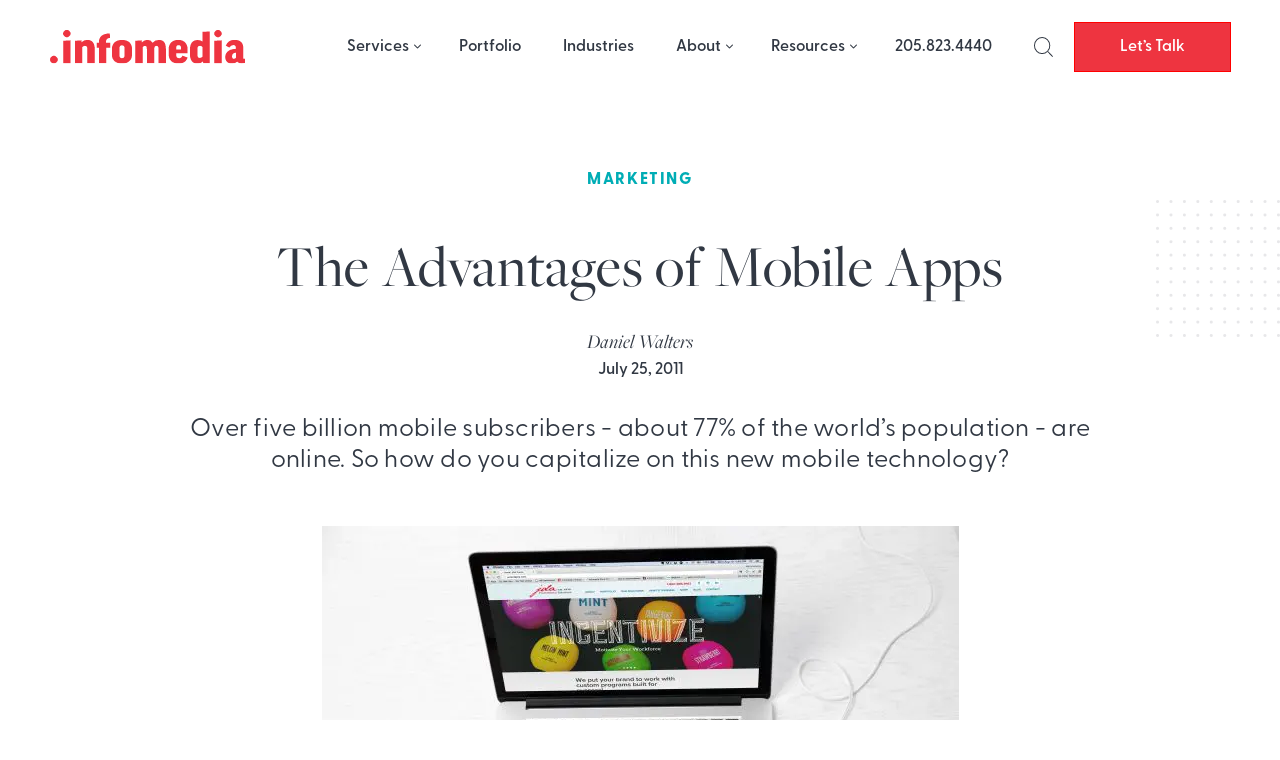

--- FILE ---
content_type: text/html; charset=UTF-8
request_url: https://infomedia.com/blog/the-advantages-of-mobile-apps/
body_size: 12754
content:

<!DOCTYPE html>
<html lang="en-US">
<head>
	<meta charset="UTF-8">
	<meta name="viewport" content="width=device-width, initial-scale=1">
	<link rel="profile" href="http://gmpg.org/xfn/11">
	<link rel="pingback" href="https://infomedia.com/xmlrpc.php">
	<meta name="facebook-domain-verification" content="fo2xw6e0ue0eqvwayq6v5w0ehv4onl" />

	<!-- Cookieyes banner --> 
	<script id="cookieyes" type="text/javascript" src="https://cdn-cookieyes.com/client_data/33562c95af525ce0a05efd0b/script.js"></script>
	
	<meta name='robots' content='index, follow, max-image-preview:large, max-snippet:-1, max-video-preview:-1' />

	<!-- This site is optimized with the Yoast SEO plugin v19.0 - https://yoast.com/wordpress/plugins/seo/ -->
	<title>The Advantages of Mobile Apps | Infomedia, Inc.</title>
	<meta name="description" content="How do you capitalize on mobile technology for your business? Read about the advantages a mobile app can have in taking your business to the next level." />
	<link rel="canonical" href="https://infomedia.com/blog/the-advantages-of-mobile-apps/" />
	<meta property="og:locale" content="en_US" />
	<meta property="og:type" content="article" />
	<meta property="og:title" content="The Advantages of Mobile Apps | Infomedia, Inc." />
	<meta property="og:description" content="How do you capitalize on mobile technology for your business? Read about the advantages a mobile app can have in taking your business to the next level." />
	<meta property="og:url" content="https://infomedia.com/blog/the-advantages-of-mobile-apps/" />
	<meta property="og:site_name" content="Infomedia" />
	<meta property="article:published_time" content="2011-07-25T20:48:51+00:00" />
	<meta property="article:modified_time" content="2022-10-24T21:14:47+00:00" />
	<meta property="og:image" content="https://infomedia.com/wp-content/uploads/mobileapps-2-scaled.jpg" />
	<meta property="og:image:width" content="2560" />
	<meta property="og:image:height" content="1567" />
	<meta property="og:image:type" content="image/jpeg" />
	<meta name="twitter:card" content="summary_large_image" />
	<meta name="twitter:label1" content="Written by" />
	<meta name="twitter:data1" content="Daniel Walters" />
	<meta name="twitter:label2" content="Est. reading time" />
	<meta name="twitter:data2" content="3 minutes" />
	<script type="application/ld+json" class="yoast-schema-graph">{"@context":"https://schema.org","@graph":[{"@type":"WebSite","@id":"https://infomedia.com/#website","url":"https://infomedia.com/","name":"Infomedia","description":"","potentialAction":[{"@type":"SearchAction","target":{"@type":"EntryPoint","urlTemplate":"https://infomedia.com/?s={search_term_string}"},"query-input":"required name=search_term_string"}],"inLanguage":"en-US"},{"@type":"ImageObject","inLanguage":"en-US","@id":"https://infomedia.com/blog/the-advantages-of-mobile-apps/#primaryimage","url":"https://infomedia.com/wp-content/uploads/mobileapps-2-scaled.jpg","contentUrl":"https://infomedia.com/wp-content/uploads/mobileapps-2-scaled.jpg","width":2560,"height":1567,"caption":"Man surfing the web on his laptop and his phone"},{"@type":"WebPage","@id":"https://infomedia.com/blog/the-advantages-of-mobile-apps/#webpage","url":"https://infomedia.com/blog/the-advantages-of-mobile-apps/","name":"The Advantages of Mobile Apps | Infomedia, Inc.","isPartOf":{"@id":"https://infomedia.com/#website"},"primaryImageOfPage":{"@id":"https://infomedia.com/blog/the-advantages-of-mobile-apps/#primaryimage"},"datePublished":"2011-07-25T20:48:51+00:00","dateModified":"2022-10-24T21:14:47+00:00","author":{"@id":"https://infomedia.com/#/schema/person/6a65c69640aec1b78acd1228454db71c"},"description":"How do you capitalize on mobile technology for your business? Read about the advantages a mobile app can have in taking your business to the next level.","breadcrumb":{"@id":"https://infomedia.com/blog/the-advantages-of-mobile-apps/#breadcrumb"},"inLanguage":"en-US","potentialAction":[{"@type":"ReadAction","target":["https://infomedia.com/blog/the-advantages-of-mobile-apps/"]}]},{"@type":"BreadcrumbList","@id":"https://infomedia.com/blog/the-advantages-of-mobile-apps/#breadcrumb","itemListElement":[{"@type":"ListItem","position":1,"name":"Home","item":"https://infomedia.com/"},{"@type":"ListItem","position":2,"name":"Blog","item":"https://infomedia.com/blog/"},{"@type":"ListItem","position":3,"name":"The Advantages of Mobile Apps"}]},{"@type":"Person","@id":"https://infomedia.com/#/schema/person/6a65c69640aec1b78acd1228454db71c","name":"Daniel Walters","image":{"@type":"ImageObject","inLanguage":"en-US","@id":"https://infomedia.com/#/schema/person/image/","url":"https://secure.gravatar.com/avatar/440421bff5115b03fc90e1d512d6487fb3886954163fff5b7a3ec13528f802d3?s=96&d=mm&r=g","contentUrl":"https://secure.gravatar.com/avatar/440421bff5115b03fc90e1d512d6487fb3886954163fff5b7a3ec13528f802d3?s=96&d=mm&r=g","caption":"Daniel Walters"},"url":"https://infomedia.com/blog/author/danielwalters/"}]}</script>
	<!-- / Yoast SEO plugin. -->


<link rel="alternate" type="application/rss+xml" title="Infomedia &raquo; Feed" href="https://infomedia.com/feed/" />
<link rel="alternate" type="application/rss+xml" title="Infomedia &raquo; Comments Feed" href="https://infomedia.com/comments/feed/" />
<link rel="alternate" type="application/rss+xml" title="Infomedia &raquo; The Advantages of Mobile Apps Comments Feed" href="https://infomedia.com/blog/the-advantages-of-mobile-apps/feed/" />
<link rel="alternate" title="oEmbed (JSON)" type="application/json+oembed" href="https://infomedia.com/wp-json/oembed/1.0/embed?url=https%3A%2F%2Finfomedia.com%2Fblog%2Fthe-advantages-of-mobile-apps%2F" />
<link rel="alternate" title="oEmbed (XML)" type="text/xml+oembed" href="https://infomedia.com/wp-json/oembed/1.0/embed?url=https%3A%2F%2Finfomedia.com%2Fblog%2Fthe-advantages-of-mobile-apps%2F&#038;format=xml" />
<style id='wp-img-auto-sizes-contain-inline-css' type='text/css'>
img:is([sizes=auto i],[sizes^="auto," i]){contain-intrinsic-size:3000px 1500px}
/*# sourceURL=wp-img-auto-sizes-contain-inline-css */
</style>
<style id='wp-block-library-inline-css' type='text/css'>
:root{--wp-block-synced-color:#7a00df;--wp-block-synced-color--rgb:122,0,223;--wp-bound-block-color:var(--wp-block-synced-color);--wp-editor-canvas-background:#ddd;--wp-admin-theme-color:#007cba;--wp-admin-theme-color--rgb:0,124,186;--wp-admin-theme-color-darker-10:#006ba1;--wp-admin-theme-color-darker-10--rgb:0,107,160.5;--wp-admin-theme-color-darker-20:#005a87;--wp-admin-theme-color-darker-20--rgb:0,90,135;--wp-admin-border-width-focus:2px}@media (min-resolution:192dpi){:root{--wp-admin-border-width-focus:1.5px}}.wp-element-button{cursor:pointer}:root .has-very-light-gray-background-color{background-color:#eee}:root .has-very-dark-gray-background-color{background-color:#313131}:root .has-very-light-gray-color{color:#eee}:root .has-very-dark-gray-color{color:#313131}:root .has-vivid-green-cyan-to-vivid-cyan-blue-gradient-background{background:linear-gradient(135deg,#00d084,#0693e3)}:root .has-purple-crush-gradient-background{background:linear-gradient(135deg,#34e2e4,#4721fb 50%,#ab1dfe)}:root .has-hazy-dawn-gradient-background{background:linear-gradient(135deg,#faaca8,#dad0ec)}:root .has-subdued-olive-gradient-background{background:linear-gradient(135deg,#fafae1,#67a671)}:root .has-atomic-cream-gradient-background{background:linear-gradient(135deg,#fdd79a,#004a59)}:root .has-nightshade-gradient-background{background:linear-gradient(135deg,#330968,#31cdcf)}:root .has-midnight-gradient-background{background:linear-gradient(135deg,#020381,#2874fc)}:root{--wp--preset--font-size--normal:16px;--wp--preset--font-size--huge:42px}.has-regular-font-size{font-size:1em}.has-larger-font-size{font-size:2.625em}.has-normal-font-size{font-size:var(--wp--preset--font-size--normal)}.has-huge-font-size{font-size:var(--wp--preset--font-size--huge)}.has-text-align-center{text-align:center}.has-text-align-left{text-align:left}.has-text-align-right{text-align:right}.has-fit-text{white-space:nowrap!important}#end-resizable-editor-section{display:none}.aligncenter{clear:both}.items-justified-left{justify-content:flex-start}.items-justified-center{justify-content:center}.items-justified-right{justify-content:flex-end}.items-justified-space-between{justify-content:space-between}.screen-reader-text{border:0;clip-path:inset(50%);height:1px;margin:-1px;overflow:hidden;padding:0;position:absolute;width:1px;word-wrap:normal!important}.screen-reader-text:focus{background-color:#ddd;clip-path:none;color:#444;display:block;font-size:1em;height:auto;left:5px;line-height:normal;padding:15px 23px 14px;text-decoration:none;top:5px;width:auto;z-index:100000}html :where(.has-border-color){border-style:solid}html :where([style*=border-top-color]){border-top-style:solid}html :where([style*=border-right-color]){border-right-style:solid}html :where([style*=border-bottom-color]){border-bottom-style:solid}html :where([style*=border-left-color]){border-left-style:solid}html :where([style*=border-width]){border-style:solid}html :where([style*=border-top-width]){border-top-style:solid}html :where([style*=border-right-width]){border-right-style:solid}html :where([style*=border-bottom-width]){border-bottom-style:solid}html :where([style*=border-left-width]){border-left-style:solid}html :where(img[class*=wp-image-]){height:auto;max-width:100%}:where(figure){margin:0 0 1em}html :where(.is-position-sticky){--wp-admin--admin-bar--position-offset:var(--wp-admin--admin-bar--height,0px)}@media screen and (max-width:600px){html :where(.is-position-sticky){--wp-admin--admin-bar--position-offset:0px}}

/*# sourceURL=wp-block-library-inline-css */
</style><style id='global-styles-inline-css' type='text/css'>
:root{--wp--preset--aspect-ratio--square: 1;--wp--preset--aspect-ratio--4-3: 4/3;--wp--preset--aspect-ratio--3-4: 3/4;--wp--preset--aspect-ratio--3-2: 3/2;--wp--preset--aspect-ratio--2-3: 2/3;--wp--preset--aspect-ratio--16-9: 16/9;--wp--preset--aspect-ratio--9-16: 9/16;--wp--preset--color--black: #000000;--wp--preset--color--cyan-bluish-gray: #abb8c3;--wp--preset--color--white: #ffffff;--wp--preset--color--pale-pink: #f78da7;--wp--preset--color--vivid-red: #cf2e2e;--wp--preset--color--luminous-vivid-orange: #ff6900;--wp--preset--color--luminous-vivid-amber: #fcb900;--wp--preset--color--light-green-cyan: #7bdcb5;--wp--preset--color--vivid-green-cyan: #00d084;--wp--preset--color--pale-cyan-blue: #8ed1fc;--wp--preset--color--vivid-cyan-blue: #0693e3;--wp--preset--color--vivid-purple: #9b51e0;--wp--preset--gradient--vivid-cyan-blue-to-vivid-purple: linear-gradient(135deg,rgb(6,147,227) 0%,rgb(155,81,224) 100%);--wp--preset--gradient--light-green-cyan-to-vivid-green-cyan: linear-gradient(135deg,rgb(122,220,180) 0%,rgb(0,208,130) 100%);--wp--preset--gradient--luminous-vivid-amber-to-luminous-vivid-orange: linear-gradient(135deg,rgb(252,185,0) 0%,rgb(255,105,0) 100%);--wp--preset--gradient--luminous-vivid-orange-to-vivid-red: linear-gradient(135deg,rgb(255,105,0) 0%,rgb(207,46,46) 100%);--wp--preset--gradient--very-light-gray-to-cyan-bluish-gray: linear-gradient(135deg,rgb(238,238,238) 0%,rgb(169,184,195) 100%);--wp--preset--gradient--cool-to-warm-spectrum: linear-gradient(135deg,rgb(74,234,220) 0%,rgb(151,120,209) 20%,rgb(207,42,186) 40%,rgb(238,44,130) 60%,rgb(251,105,98) 80%,rgb(254,248,76) 100%);--wp--preset--gradient--blush-light-purple: linear-gradient(135deg,rgb(255,206,236) 0%,rgb(152,150,240) 100%);--wp--preset--gradient--blush-bordeaux: linear-gradient(135deg,rgb(254,205,165) 0%,rgb(254,45,45) 50%,rgb(107,0,62) 100%);--wp--preset--gradient--luminous-dusk: linear-gradient(135deg,rgb(255,203,112) 0%,rgb(199,81,192) 50%,rgb(65,88,208) 100%);--wp--preset--gradient--pale-ocean: linear-gradient(135deg,rgb(255,245,203) 0%,rgb(182,227,212) 50%,rgb(51,167,181) 100%);--wp--preset--gradient--electric-grass: linear-gradient(135deg,rgb(202,248,128) 0%,rgb(113,206,126) 100%);--wp--preset--gradient--midnight: linear-gradient(135deg,rgb(2,3,129) 0%,rgb(40,116,252) 100%);--wp--preset--font-size--small: 13px;--wp--preset--font-size--medium: 20px;--wp--preset--font-size--large: 36px;--wp--preset--font-size--x-large: 42px;--wp--preset--spacing--20: 0.44rem;--wp--preset--spacing--30: 0.67rem;--wp--preset--spacing--40: 1rem;--wp--preset--spacing--50: 1.5rem;--wp--preset--spacing--60: 2.25rem;--wp--preset--spacing--70: 3.38rem;--wp--preset--spacing--80: 5.06rem;--wp--preset--shadow--natural: 6px 6px 9px rgba(0, 0, 0, 0.2);--wp--preset--shadow--deep: 12px 12px 50px rgba(0, 0, 0, 0.4);--wp--preset--shadow--sharp: 6px 6px 0px rgba(0, 0, 0, 0.2);--wp--preset--shadow--outlined: 6px 6px 0px -3px rgb(255, 255, 255), 6px 6px rgb(0, 0, 0);--wp--preset--shadow--crisp: 6px 6px 0px rgb(0, 0, 0);}:where(.is-layout-flex){gap: 0.5em;}:where(.is-layout-grid){gap: 0.5em;}body .is-layout-flex{display: flex;}.is-layout-flex{flex-wrap: wrap;align-items: center;}.is-layout-flex > :is(*, div){margin: 0;}body .is-layout-grid{display: grid;}.is-layout-grid > :is(*, div){margin: 0;}:where(.wp-block-columns.is-layout-flex){gap: 2em;}:where(.wp-block-columns.is-layout-grid){gap: 2em;}:where(.wp-block-post-template.is-layout-flex){gap: 1.25em;}:where(.wp-block-post-template.is-layout-grid){gap: 1.25em;}.has-black-color{color: var(--wp--preset--color--black) !important;}.has-cyan-bluish-gray-color{color: var(--wp--preset--color--cyan-bluish-gray) !important;}.has-white-color{color: var(--wp--preset--color--white) !important;}.has-pale-pink-color{color: var(--wp--preset--color--pale-pink) !important;}.has-vivid-red-color{color: var(--wp--preset--color--vivid-red) !important;}.has-luminous-vivid-orange-color{color: var(--wp--preset--color--luminous-vivid-orange) !important;}.has-luminous-vivid-amber-color{color: var(--wp--preset--color--luminous-vivid-amber) !important;}.has-light-green-cyan-color{color: var(--wp--preset--color--light-green-cyan) !important;}.has-vivid-green-cyan-color{color: var(--wp--preset--color--vivid-green-cyan) !important;}.has-pale-cyan-blue-color{color: var(--wp--preset--color--pale-cyan-blue) !important;}.has-vivid-cyan-blue-color{color: var(--wp--preset--color--vivid-cyan-blue) !important;}.has-vivid-purple-color{color: var(--wp--preset--color--vivid-purple) !important;}.has-black-background-color{background-color: var(--wp--preset--color--black) !important;}.has-cyan-bluish-gray-background-color{background-color: var(--wp--preset--color--cyan-bluish-gray) !important;}.has-white-background-color{background-color: var(--wp--preset--color--white) !important;}.has-pale-pink-background-color{background-color: var(--wp--preset--color--pale-pink) !important;}.has-vivid-red-background-color{background-color: var(--wp--preset--color--vivid-red) !important;}.has-luminous-vivid-orange-background-color{background-color: var(--wp--preset--color--luminous-vivid-orange) !important;}.has-luminous-vivid-amber-background-color{background-color: var(--wp--preset--color--luminous-vivid-amber) !important;}.has-light-green-cyan-background-color{background-color: var(--wp--preset--color--light-green-cyan) !important;}.has-vivid-green-cyan-background-color{background-color: var(--wp--preset--color--vivid-green-cyan) !important;}.has-pale-cyan-blue-background-color{background-color: var(--wp--preset--color--pale-cyan-blue) !important;}.has-vivid-cyan-blue-background-color{background-color: var(--wp--preset--color--vivid-cyan-blue) !important;}.has-vivid-purple-background-color{background-color: var(--wp--preset--color--vivid-purple) !important;}.has-black-border-color{border-color: var(--wp--preset--color--black) !important;}.has-cyan-bluish-gray-border-color{border-color: var(--wp--preset--color--cyan-bluish-gray) !important;}.has-white-border-color{border-color: var(--wp--preset--color--white) !important;}.has-pale-pink-border-color{border-color: var(--wp--preset--color--pale-pink) !important;}.has-vivid-red-border-color{border-color: var(--wp--preset--color--vivid-red) !important;}.has-luminous-vivid-orange-border-color{border-color: var(--wp--preset--color--luminous-vivid-orange) !important;}.has-luminous-vivid-amber-border-color{border-color: var(--wp--preset--color--luminous-vivid-amber) !important;}.has-light-green-cyan-border-color{border-color: var(--wp--preset--color--light-green-cyan) !important;}.has-vivid-green-cyan-border-color{border-color: var(--wp--preset--color--vivid-green-cyan) !important;}.has-pale-cyan-blue-border-color{border-color: var(--wp--preset--color--pale-cyan-blue) !important;}.has-vivid-cyan-blue-border-color{border-color: var(--wp--preset--color--vivid-cyan-blue) !important;}.has-vivid-purple-border-color{border-color: var(--wp--preset--color--vivid-purple) !important;}.has-vivid-cyan-blue-to-vivid-purple-gradient-background{background: var(--wp--preset--gradient--vivid-cyan-blue-to-vivid-purple) !important;}.has-light-green-cyan-to-vivid-green-cyan-gradient-background{background: var(--wp--preset--gradient--light-green-cyan-to-vivid-green-cyan) !important;}.has-luminous-vivid-amber-to-luminous-vivid-orange-gradient-background{background: var(--wp--preset--gradient--luminous-vivid-amber-to-luminous-vivid-orange) !important;}.has-luminous-vivid-orange-to-vivid-red-gradient-background{background: var(--wp--preset--gradient--luminous-vivid-orange-to-vivid-red) !important;}.has-very-light-gray-to-cyan-bluish-gray-gradient-background{background: var(--wp--preset--gradient--very-light-gray-to-cyan-bluish-gray) !important;}.has-cool-to-warm-spectrum-gradient-background{background: var(--wp--preset--gradient--cool-to-warm-spectrum) !important;}.has-blush-light-purple-gradient-background{background: var(--wp--preset--gradient--blush-light-purple) !important;}.has-blush-bordeaux-gradient-background{background: var(--wp--preset--gradient--blush-bordeaux) !important;}.has-luminous-dusk-gradient-background{background: var(--wp--preset--gradient--luminous-dusk) !important;}.has-pale-ocean-gradient-background{background: var(--wp--preset--gradient--pale-ocean) !important;}.has-electric-grass-gradient-background{background: var(--wp--preset--gradient--electric-grass) !important;}.has-midnight-gradient-background{background: var(--wp--preset--gradient--midnight) !important;}.has-small-font-size{font-size: var(--wp--preset--font-size--small) !important;}.has-medium-font-size{font-size: var(--wp--preset--font-size--medium) !important;}.has-large-font-size{font-size: var(--wp--preset--font-size--large) !important;}.has-x-large-font-size{font-size: var(--wp--preset--font-size--x-large) !important;}
/*# sourceURL=global-styles-inline-css */
</style>

<style id='classic-theme-styles-inline-css' type='text/css'>
/*! This file is auto-generated */
.wp-block-button__link{color:#fff;background-color:#32373c;border-radius:9999px;box-shadow:none;text-decoration:none;padding:calc(.667em + 2px) calc(1.333em + 2px);font-size:1.125em}.wp-block-file__button{background:#32373c;color:#fff;text-decoration:none}
/*# sourceURL=/wp-includes/css/classic-themes.min.css */
</style>
<link rel='stylesheet' id='infodash_frontend-css' href='https://infomedia.com/wp-content/plugins/infomedia-dashboard/assets/css/frontend.css?ver=2.1.0' type='text/css' media='' />
<link rel='stylesheet' id='kronos-style-css' href='https://infomedia.com/wp-content/themes/kronos/assets/css/theme.css?ver=1760378694' type='text/css' media='all' />
<link rel='stylesheet' id='kronos-override-css' href='https://infomedia.com/wp-content/themes/kronos/assets/css/custom.css?ver=1749154962' type='text/css' media='all' />
<link rel='stylesheet' id='featherlight-style-css' href='https://infomedia.com/wp-content/themes/kronos/assets/vendor/featherlight/release/featherlight.min.css?ver=1.7.14' type='text/css' media='all' />
<link rel='stylesheet' id='featherlight-gallery-style-css' href='https://infomedia.com/wp-content/themes/kronos/assets/vendor/featherlight/release/featherlight.gallery.min.css?ver=1.7.14' type='text/css' media='all' />
<link rel='stylesheet' id='infodash_admin-css' href='https://infomedia.com/wp-content/plugins/infomedia-dashboard/assets/css/admin.css?ver=2.1.0' type='text/css' media='' />
<script type="text/javascript" src="https://infomedia.com/wp-content/plugins/infomedia-dashboard/assets/js/frontend.js?ver=2.1.0" id="infodash_frontend-js"></script>
<script type="text/javascript" src="https://infomedia.com/wp-includes/js/jquery/jquery.min.js?ver=3.7.1" id="jquery-core-js"></script>
<script type="text/javascript" src="https://infomedia.com/wp-includes/js/jquery/jquery-migrate.min.js?ver=3.4.1" id="jquery-migrate-js"></script>
<script type="text/javascript" src="https://infomedia.com/wp-content/plugins/infomedia-dashboard/assets/js/admin.js?ver=2.1.0" id="infodash_admin-js"></script>
<link rel="https://api.w.org/" href="https://infomedia.com/wp-json/" /><link rel="alternate" title="JSON" type="application/json" href="https://infomedia.com/wp-json/wp/v2/posts/2853" /><link rel="EditURI" type="application/rsd+xml" title="RSD" href="https://infomedia.com/xmlrpc.php?rsd" />
<link rel='shortlink' href='https://infomedia.com/?p=2853' />
<meta name="cdp-version" content="1.5.0" /><!-- Stream WordPress user activity plugin v3.9.3 -->
    <link rel="stylesheet" href="https://unpkg.com/swiper@8/swiper-bundle.min.css" />
  
    <script src="https://cdn.tailwindcss.com/?plugins=forms,typography"></script>
    
    <script>
        tailwind.config = {
        important: true,
        corePlugins: {
            preflight: false,
        },
        theme: {
            screens: {
                'sm': '640px',
                'md': '768px',
                'wpbreak': '782px',
                'lg': '1024px',
                'xl': '1280px',
            }
        }
    }
    </script>
     <script>
        (function () {
          var zi = document.createElement('script');
          zi.type = 'text/javascript';
          zi.async = true;
          zi.referrerPolicy = 'unsafe-url';
          zi.src = 'https://ws.zoominfo.com/pixel/62ffb94ee2e537008ecae7f3';
          var s = document.getElementsByTagName('script')[0];
          s.parentNode.insertBefore(zi, s);
        })();
      </script>
      <!-- Leadefeeder script -->
      <script> (function(ss,ex){ window.ldfdr=window.ldfdr||function(){(ldfdr._q=ldfdr._q||[]).push([].slice.call(arguments));}; (function(d,s){ fs=d.getElementsByTagName(s)[0]; function ce(src){ var cs=d.createElement(s); cs.src=src; cs.async=1; fs.parentNode.insertBefore(cs,fs); }; ce('https://sc.lfeeder.com/lftracker_v1_'+ss+(ex?'_'+ex:'')+'.js'); })(document,'script'); })('kn9Eq4REglx7RlvP'); </script>
          <script>
    (function(d) {
        var config = {
        kitId: 'tjh0scn',
        scriptTimeout: 3000,
        async: true
        },
        h=d.documentElement,t=setTimeout(function(){h.className=h.className.replace(/\bwf-loading\b/g,"")+" wf-inactive";},config.scriptTimeout),tk=d.createElement("script"),f=false,s=d.getElementsByTagName("script")[0],a;h.className+=" wf-loading";tk.src='https://use.typekit.net/'+config.kitId+'.js';tk.async=true;tk.onload=tk.onreadystatechange=function(){a=this.readyState;if(f||a&&a!="complete"&&a!="loaded")return;f=true;clearTimeout(t);try{Typekit.load(config)}catch(e){}};s.parentNode.insertBefore(tk,s)
    })(document);
    </script>
    <link rel="stylesheet" type="text/css" href="https://infomedia.com/wp-content/themes/kronos/assets/vendor/slick/slick.min.css"/><link rel="stylesheet" type="text/css" href="https://infomedia.com/wp-content/themes/kronos/assets/vendor/slick/slick-theme.min.css"/>   
        <link rel="apple-touch-icon" sizes="180x180" href="https://infomedia.com/wp-content/themes/kronos/favicons/apple-touch-icon.png">
        <link rel="icon" type="image/png" href="https://infomedia.com/wp-content/themes/kronos/favicons/favicon-32x32.png" sizes="32x32">
        <link rel="icon" type="image/png" href="https://infomedia.com/wp-content/themes/kronos/favicons/favicon-16x16.png" sizes="16x16">
        <link rel="manifest" crossorigin="use-credentials" href="https://infomedia.com/wp-content/themes/kronos/favicons/manifest.json">
        <link rel="mask-icon" href="https://infomedia.com/wp-content/themes/kronos/favicons/safari-pinned-tab.svg">
        <link rel="shortcut icon" href="https://infomedia.com/wp-content/themes/kronos/favicons/favicon.ico">
        <meta name="msapplication-config" content="https://infomedia.com/wp-content/themes/kronos/favicons/browserconfig.xml">
        <meta name="theme-color" content="#ffffff">
    		<style type="text/css" id="wp-custom-css">
			.container {
	margin-inline:auto;
}

.single-services .size-full {
	height: auto !important;
}

@media (max-width: 500px) {
	#footer.menu {
		flex-wrap: wrap;
	}
}

.site-wrap {
	overflow-x: clip;
	
	
	
}
input[type='radio'].gfield-choice-input {
  appearance: auto;
  -webkit-appearance: auto;
  -moz-appearance: auto;
}

input[type='checkbox'].gfield-choice-input {
  appearance: auto;
  -webkit-appearance: auto;
  -moz-appearance: auto;
}		</style>
			<!-- Google Tag Manager -->
	<script>(function(w,d,s,l,i){w[l]=w[l]||[];w[l].push({'gtm.start':
	new Date().getTime(),event:'gtm.js'});var f=d.getElementsByTagName(s)[0],
	j=d.createElement(s),dl=l!='dataLayer'?'&l='+l:'';j.async=true;j.src=
	'https://www.googletagmanager.com/gtm.js?id='+i+dl;f.parentNode.insertBefore(j,f);
	})(window,document,'script','dataLayer','GTM-KD8T75F');</script>
	<!-- End Google Tag Manager -->
	
	<!-- Microsoft Ads -->
	
		<script> (function(w,d,t,r,u) { var f,n,i; w[u]=w[u]||[],f=function() { var o={ti:"187182304", enableAutoSpaTracking: true}; o.q=w[u],w[u]=new UET(o),w[u].push("pageLoad") }, n=d.createElement(t),n.src=r,n.async=1,n.onload=n.onreadystatechange=function() { var s=this.readyState; s&&s!=="loaded"&&s!=="complete"||(f(),n.onload=n.onreadystatechange=null) }, i=d.getElementsByTagName(t)[0],i.parentNode.insertBefore(n,i) }) (window,document,"script","//bat.bing.com/bat.js","uetq"); </script>
		
	<!-- End Microsoft Ads -->
		
	<!-- Meta Pixel Code -->
	
	<script>
		!function(f,b,e,v,n,t,s)
		{if(f.fbq)return;n=f.fbq=function(){n.callMethod?
		n.callMethod.apply(n,arguments):n.queue.push(arguments)};
		if(!f._fbq)f._fbq=n;n.push=n;n.loaded=!0;n.version='2.0';
		n.queue=[];t=b.createElement(e);t.async=!0;
		t.src=v;s=b.getElementsByTagName(e)[0];
		s.parentNode.insertBefore(t,s)}(window, document,'script',
		'https://connect.facebook.net/en_US/fbevents.js');
		fbq('init', '1615549625181300');
		fbq('track', 'PageView');
	</script>
	<noscript><img height="1" width="1" style="display:none" src="https://www.facebook.com/tr?id=1615549625181300&ev=PageView&noscript=1"/></noscript>
	<!-- End Meta Pixel Code -->

	<!-- Userway widget -->
	<script src="https://cdn.userway.org/widget.js" data-account="4b2bVjTOtn"></script>
	<!-- Nimbata -->
	<script type="text/javascript" src="//cdn.dni.nimbata.com/9880030916.min.js"></script>
</head>

<body class="wp-singular post-template-default single single-post postid-2853 single-format-standard wp-theme-kronos post-the-advantages-of-mobile-apps">
<!-- Google Tag Manager (noscript) -->
<noscript><iframe src="https://www.googletagmanager.com/ns.html?id=GTM-KD8T75F"
height="0" width="0" style="display:none;visibility:hidden"></iframe></noscript>
<!-- End Google Tag Manager (noscript) -->

	<div class="site-search">
		<div class="form-wrap">
			<span class="search-close" id="search-close" title="close search"><i class="fal fa-times"></i></span>
			<form role="search" method="get" class="search-form" action="https://infomedia.com/">
				<label>
					<span class="screen-reader-text">Search for:</span>
					<input type="search" class="search-field" placeholder="Search &hellip;" value="" name="s" />
				</label>
				<input type="submit" class="search-submit" value="Search" />
			</form>		</div><!-- .form-wrap -->
	</div><!-- .site-search -->	  
	<div class="site-wrap ">
		<div class="site-header">
			<div class="header-wrapper mx-auto">
				<div id="site-title" class="logo"><a href="https://infomedia.com/" rel="home">
					<img src="/wp-content/themes/kronos/assets/imgs/infomedia-logo.svg" class="logo-svg -white" alt="Infomedia Logo" width="195" height="34">
					<img src="/wp-content/themes/kronos/assets/imgs/infomedia-logo-red.svg" class="logo-svg -red" alt="Infomedia Logo" width="195" height="34">
				</a></div><!-- #site-title -->
				<p class="site-description"></p><!-- .site-description -->
				<div class="navigation">
					<nav id="navigation-mobile" class="left-menu">
	
	<div id="nav-toggle" class="right-toggle">
		<span id="menu-bars">
		     <div class="menu-bar menu-bar-top"></div>
		     <div class="menu-bar menu-bar-middle"></div>
		     <div class="menu-bar menu-bar-bottom"></div>
		</span>
	</div><!-- #nav-toggle -->
	
	<div class="menu-wrap">
        <div class="menu-sidebar">
		    <ul id="main-menu" class="menu"><li id="menu-item-2615" class="menu-item menu-item-type-post_type menu-item-object-page menu-item-has-children menu-item-2615"><a href="https://infomedia.com/services/">Services</a>
<ul class="sub-menu">
	<li id="menu-item-59" class="menu-item menu-item-type-post_type menu-item-object-services menu-item-59"><a href="https://infomedia.com/services/strategy/">Strategy</a></li>
	<li id="menu-item-62" class="menu-item menu-item-type-post_type menu-item-object-services menu-item-62"><a href="https://infomedia.com/services/design/">Design</a></li>
	<li id="menu-item-61" class="menu-item menu-item-type-post_type menu-item-object-services menu-item-61"><a href="https://infomedia.com/services/development/">Development</a></li>
	<li id="menu-item-58" class="menu-item menu-item-type-post_type menu-item-object-services menu-item-58"><a href="https://infomedia.com/services/support/">Support</a></li>
	<li id="menu-item-60" class="menu-item menu-item-type-post_type menu-item-object-services menu-item-60"><a href="https://infomedia.com/services/media/">Media</a></li>
</ul>
</li>
<li id="menu-item-219" class="menu-item menu-item-type-custom menu-item-object-custom menu-item-219"><a href="/portfolio/">Portfolio</a></li>
<li id="menu-item-9770" class="menu-item menu-item-type-post_type menu-item-object-page menu-item-9770"><a href="https://infomedia.com/industries/">Industries</a></li>
<li id="menu-item-53" class="menu-item menu-item-type-post_type menu-item-object-page menu-item-has-children menu-item-53"><a href="https://infomedia.com/about-us/">About</a>
<ul class="sub-menu">
	<li id="menu-item-95" class="menu-item menu-item-type-post_type menu-item-object-page menu-item-95"><a href="https://infomedia.com/about-us/our-team/">Our Team</a></li>
	<li id="menu-item-94" class="menu-item menu-item-type-post_type menu-item-object-page menu-item-94"><a href="https://infomedia.com/about-us/careers/">Careers</a></li>
</ul>
</li>
<li id="menu-item-1721" class="menu-item menu-item-type-custom menu-item-object-custom menu-item-has-children menu-item-1721"><a href="/blog/">Resources</a>
<ul class="sub-menu">
	<li id="menu-item-10" class="menu-item menu-item-type-post_type menu-item-object-page current_page_parent menu-item-10"><a href="https://infomedia.com/blog/">Blog</a></li>
	<li id="menu-item-7992" class="menu-item menu-item-type-custom menu-item-object-custom menu-item-7992"><a href="/localist/">The Localist Podcast</a></li>
	<li id="menu-item-8681" class="menu-item menu-item-type-post_type menu-item-object-page menu-item-8681"><a href="https://infomedia.com/training/">Training Center</a></li>
</ul>
</li>
<li id="menu-item-64" class="menu-item menu-item-type-custom menu-item-object-custom menu-item-64"><a href="tel:1-205-823-4440">205.823.4440</a></li>
<li id="menu-item-66" class="-search-icon search-toggle menu-item menu-item-type-custom menu-item-object-custom menu-item-66"><a href="#" title="Search"><svg xmlns="http://www.w3.org/2000/svg" width="19.854" height="19.854" viewBox="0 0 19.854 19.854">   <g id="Group_2661" data-name="Group 2661" transform="translate(-1474 -39)">     <g id="Ellipse_6" data-name="Ellipse 6" transform="translate(1474 39)" fill="none" stroke="#313843" stroke-width="1">       <circle cx="8.5" cy="8.5" r="8.5" stroke="none"/>       <circle cx="8.5" cy="8.5" r="8" fill="none"/>     </g>     <line id="Line_1" data-name="Line 1" x2="5" y2="5" transform="translate(1488.5 53.5)" fill="none" stroke="#313843" stroke-width="1"/>   </g> </svg></a></li>
<li id="menu-item-12" class="li-button menu-item menu-item-type-post_type menu-item-object-page menu-item-12"><a href="https://infomedia.com/contact/">Let’s Talk</a></li>
</ul>        </div><!-- .menu-sidebar -->
	</div><!-- .menu-wrap -->
</nav><!-- #navigation-mobile -->					<nav id="navigation-desktop" class="menu-main-menu-container"><ul id="main-menu" class="menu"><li class="menu-item menu-item-type-post_type menu-item-object-page menu-item-has-children menu-item-2615"><a href="https://infomedia.com/services/">Services</a>
<ul class="sub-menu">
	<li class="menu-item menu-item-type-post_type menu-item-object-services menu-item-59"><a href="https://infomedia.com/services/strategy/">Strategy</a></li>
	<li class="menu-item menu-item-type-post_type menu-item-object-services menu-item-62"><a href="https://infomedia.com/services/design/">Design</a></li>
	<li class="menu-item menu-item-type-post_type menu-item-object-services menu-item-61"><a href="https://infomedia.com/services/development/">Development</a></li>
	<li class="menu-item menu-item-type-post_type menu-item-object-services menu-item-58"><a href="https://infomedia.com/services/support/">Support</a></li>
	<li class="menu-item menu-item-type-post_type menu-item-object-services menu-item-60"><a href="https://infomedia.com/services/media/">Media</a></li>
</ul>
</li>
<li class="menu-item menu-item-type-custom menu-item-object-custom menu-item-219"><a href="/portfolio/">Portfolio</a></li>
<li class="menu-item menu-item-type-post_type menu-item-object-page menu-item-9770"><a href="https://infomedia.com/industries/">Industries</a></li>
<li class="menu-item menu-item-type-post_type menu-item-object-page menu-item-has-children menu-item-53"><a href="https://infomedia.com/about-us/">About</a>
<ul class="sub-menu">
	<li class="menu-item menu-item-type-post_type menu-item-object-page menu-item-95"><a href="https://infomedia.com/about-us/our-team/">Our Team</a></li>
	<li class="menu-item menu-item-type-post_type menu-item-object-page menu-item-94"><a href="https://infomedia.com/about-us/careers/">Careers</a></li>
</ul>
</li>
<li class="menu-item menu-item-type-custom menu-item-object-custom menu-item-has-children menu-item-1721"><a href="/blog/">Resources</a>
<ul class="sub-menu">
	<li class="menu-item menu-item-type-post_type menu-item-object-page current_page_parent menu-item-10"><a href="https://infomedia.com/blog/">Blog</a></li>
	<li class="menu-item menu-item-type-custom menu-item-object-custom menu-item-7992"><a href="/localist/">The Localist Podcast</a></li>
	<li class="menu-item menu-item-type-post_type menu-item-object-page menu-item-8681"><a href="https://infomedia.com/training/">Training Center</a></li>
</ul>
</li>
<li class="menu-item menu-item-type-custom menu-item-object-custom menu-item-64"><a href="tel:1-205-823-4440">205.823.4440</a></li>
<li class="-search-icon search-toggle menu-item menu-item-type-custom menu-item-object-custom menu-item-66"><a href="#" title="Search"><svg xmlns="http://www.w3.org/2000/svg" width="19.854" height="19.854" viewBox="0 0 19.854 19.854">   <g id="Group_2661" data-name="Group 2661" transform="translate(-1474 -39)">     <g id="Ellipse_6" data-name="Ellipse 6" transform="translate(1474 39)" fill="none" stroke="#313843" stroke-width="1">       <circle cx="8.5" cy="8.5" r="8.5" stroke="none"/>       <circle cx="8.5" cy="8.5" r="8" fill="none"/>     </g>     <line id="Line_1" data-name="Line 1" x2="5" y2="5" transform="translate(1488.5 53.5)" fill="none" stroke="#313843" stroke-width="1"/>   </g> </svg></a></li>
<li class="li-button menu-item menu-item-type-post_type menu-item-object-page menu-item-12"><a href="https://infomedia.com/contact/">Let’s Talk</a></li>
</ul></nav>				</div><!-- .navigation -->
                <div class="clearfix"></div>
			</div><!-- .container -->
		</div><!-- .site-header --><div class="container mx-auto no-sidebar">

	<div class="main">	
<article id="post-2853" class="post-2853 post type-post status-publish format-standard has-post-thumbnail hentry category-marketing tag-mobile-advertising tag-mobile-apps tag-web-strategy">
		<header class="entry-header max-900 mx-auto">
			<a class="cat h6" href="https://infomedia.com/blog/category/marketing/">Marketing</a>
			<h1 class="post-title mx-auto">The Advantages of Mobile Apps</h1>		</header><!-- .entry-header -->
		<div class="entry-meta max-900 mx-auto">
			<span class="author-label mx-auto"><em>Daniel Walters</em></span><br>
			<span class="date-label mx-auto">July 25, 2011</span>
			
		</div><!-- .entry-meta -->
		<div class="entry-content max-900 mx-auto">
						<h2 class="post-excerpt font-greycliff">Over five billion mobile subscribers - about 77% of the world’s population - are online.  So how do you capitalize on this new mobile technology?</h2>
										<img width="637" height="382" src="https://infomedia.com/wp-content/uploads/mobileapps-2-637x382.jpg" class="single-post-thumb mx-auto wp-post-image" alt="Man surfing the web on his laptop and his phone" decoding="async" fetchpriority="high" srcset="https://infomedia.com/wp-content/uploads/mobileapps-2-637x382.jpg 637w, https://infomedia.com/wp-content/uploads/mobileapps-2-405x243.jpg 405w, https://infomedia.com/wp-content/uploads/mobileapps-2-605x363.jpg 605w" sizes="(max-width: 637px) 100vw, 637px" />						<p><a href="https://infomedia.com/blog/advantages-of-mobile-apps/"><img decoding="async" class="alignnone" src="https://infomedia.com/wp-content/uploads/click-here-for-updates1-2.jpg" alt="click here for updates" width="640" /></a>More and more of our interaction online occurs on mobile devices.  Over five billion mobile subscribers &#8211; about 77% of the world’s population &#8211; are online (Source: The International Telecommunication Union). This new type of simple access for consumers is catching on with a staggering amount of smartphone owners purchasing goods and services from their phone &#8211; 41% to be exact, as found in a survey by Chadwick Martin Bailey, 2011.</p>
<p>So how do you capitalize on this new mobile technology? The answer is relatively simple: set up a mobile application and/or set up your website to be natively friendly to mobile browsing.</p>
<p><img decoding="async" class="alignright size-full wp-image-1301" title="apps" src="https://infomedia.com/wp-content/uploads/apps-2.jpg" alt="" width="331" height="243" />Mobile Apps are internet applications designed to run on smartphones and other mobile devices. According to webopedia.com, mobile applications help users by connecting them to Internet services more commonly accessed on desktop or notebook computers. While opportunities abound, we have identified three advantages of using mobile apps for your business: speed, volume of information, and advertising.</p>
<p>Let&#8217;s face it, we live in a not-so-patient society. We know what we want and we want it now. Most of us can&#8217;t count the times we have sat waiting for our computers to take over one minute to boot up and have found our patience tested. Mobile Apps take the &#8220;wait&#8221; out of mobile. Since most, if not all, of the information is stored within the application, there&#8217;s no need to wait on loading information over a slow 3G connection. Plus, what little information needs to be updated can be done in the background, allowing you to access other information while you wait on the app to load. In fact, mobile apps are becoming so functional and popular among consumers, a Forrester Research report (FORR) predicted that by 2015, nearly half of all corporate-issued devices will be mobile!</p>
<p>Here in the US, we&#8217;re tied down by our internet speeds. While technologies for &#8220;4G&#8221; networks are growing, we&#8217;re still years behind other countries like Japan. And not only that, they are also advanced in developing games for Video games, Augmented Reality games, even online casinos <a href="https://casinobushi.com/royal-vegas-review/">詳しくはこちら</a> and MMORPG. For now, it&#8217;s just not feasible to store all your information on the internet. Mobile Apps, however, are great for storing larger amounts of information, such as videos and catalogues. And since the information is stored within the app, the user&#8217;s experience will be greatly enhanced.</p>
<p>Bulletin Board advertising has been long rampant. But how effective is it? Like most people, you will likely forget the majority of billboards you pass on the way to your home or office. Mobile Apps, however, provide a form of advertising that you can carry in your pocket. The good news for business owners is that this new form of marketing via mobile apps is growing fast with no sign of slowing down. Consider the fact that in 2009, a mere 23% of people owned smartphones, compared to today’s 35% (Source: Neilson). This means that one-third of Americans have the potential to be reached through mobile devices, creating a world of advertising possibilities for business owners to seize.</p>
		</div><!-- .entry-content -->

		<div class="authorbar max-900 mx-auto">
			
									<div class="col-copy">
				<h4 class="about-name h6">About Daniel</h4>
																	<a href="https://infomedia.com/blog/author/danielwalters/">See more articles from Daniel Walters</a>
			</div>
		</div><!-- .authorbar -->

		<section class="infoblock block108_two_posts hardcoded">
			<h2 class="block-headline h3 text-center">You Might Also Like</h2>
			<div class="content">
											<a href="https://infomedia.com/blog/eeat-unique-blog-content/" class="post-thumb" id="post-8732">
								<div class="img" style="background-image: url(https://infomedia.com/wp-content/uploads/567A8736-605x363.jpg);"></div>
								<h3 class="title">Marketing</h3>
								<h4 class="headline">How to EEAT Up the Competition With Unique Blog Content</h4>
								<span class="read-more">Read More</span>
							</a>
							
																<a href="https://infomedia.com/podcast/cryptocurrency/" class="post-thumb" id="post-6137">
							<div class="img" style="background-image: url(https://infomedia.com/wp-content/uploads/Spencer-Batten-wide_podcast-605x363.webp);"></div>
							<h3 class="title">One Quick Question</h3>
							<h4 class="headline">What is cryptocurrency?</h4>
							<span class="read-more">Listen Now</span>
						</a>
								</div><!-- .content -->
		</section><!-- .block108_two_posts -->
		<!-- <footer class="entry-footer">
			<span class="cat-links">Posted in <a href="https://infomedia.com/blog/category/marketing/" rel="category tag">Marketing</a></span><span class="tags-links">Tagged <a href="https://infomedia.com/blog/tag/mobile-advertising/" rel="tag">Mobile Advertising</a>, <a href="https://infomedia.com/blog/tag/mobile-apps/" rel="tag">Mobile Apps</a>, <a href="https://infomedia.com/blog/tag/web-strategy/" rel="tag">Web Strategy</a></span>		</footer>--><!-- .entry-footer -->

</article><!-- #post-## -->	
			<nav class="navigation post-navigation" role="navigation">
			<h2 class="screen-reader-text">Post navigation</h2>
			<div class="nav-links">
					            <div class="nav-previous" title="previous post"><a href="https://infomedia.com/blog/how-to-use-location-based-services-for-your-business/" rel="prev"><img src="/wp-content/themes/kronos/assets/imgs/arrow.svg" alt="previous arrow img" class="prev-svg">  Previous Post</a></div><div class="nav-next" title="next post"><a href="https://infomedia.com/blog/lunch-and-learn-recap-this-old-site/" rel="next">Next Post <img src="/wp-content/themes/kronos/assets/imgs/arrow.svg" alt="previous arrow img" class="next-svg"></a></div>			</div><!-- .nav-links -->
		</nav><!-- .navigation -->
						<section class="footer-cta full-width-block fifty-gutter-wrap">
				<div class="content-wrap bg-pale-mint">
					<div class="content">
						<h2 class="headline">Infomedia is a partner you can <em class="color-teal">trust.</em></h2>
												<a class="button btn-1" href="https://infomedia.com/contact/" target="_self">Let’s Talk</a>
						                    </div><!-- .content -->
                </div><!-- .content-wrap -->
            </section><!-- .footer-cta -->
			</div><!-- .main --></div><!-- .main -->

</div><!-- .container -->
		  
		<footer id="site-footer" class="site-footer" role="contentinfo">
			<div class="container mx-auto cols">
				<div class="col-1">
                    <a href="https://infomedia.com/" rel="home">
					    <img class="i-mark" src="/wp-content/themes/kronos/assets/imgs/i.svg" alt="" width="60" height="60">
                    </a>
					<div class="footer-menu">
					<nav id="navigation-footer" class="menu-footer-menu-container"><ul id="footer" class="menu"><li id="menu-item-84" class="menu-item menu-item-type-post_type menu-item-object-page current_page_parent menu-item-84"><a href="https://infomedia.com/blog/">Blog</a></li>
<li id="menu-item-85" class="menu-item menu-item-type-custom menu-item-object-custom menu-item-85"><a href="/about-us/careers/">Careers</a></li>
<li id="menu-item-86" class="menu-item menu-item-type-custom menu-item-object-custom menu-item-86"><a href="/contact-support/">Support</a></li>
<li id="menu-item-87" class="menu-item menu-item-type-post_type menu-item-object-page menu-item-87"><a href="https://infomedia.com/contact/">Let’s Talk</a></li>
<li id="menu-item-7886" class="menu-item menu-item-type-post_type menu-item-object-page menu-item-7886"><a href="https://infomedia.com/press/">Press</a></li>
<li id="menu-item-8948" class="menu-item menu-item-type-custom menu-item-object-custom menu-item-8948"><a href="https://infomedia.com/services/your-trusted-agency-partner/">Partnerships</a></li>
<li id="menu-item-9535" class="menu-item menu-item-type-custom menu-item-object-custom menu-item-9535"><a href="https://infomedia.com/office-hours/">Employee Resources</a></li>
</ul></nav>					</div>
					<div class="contact-info"><a href="https://g.page/infomedia-birmingham?share" target="_blank">2717 3rd Ave S Birmingham, AL 35233</a> <a href="tel:1-205-823-4440">205.823.4440</a>  <a href="mailto:info@infomedia.com">Email Us</a> <a href="#" id="newsletter-toggle" title="Open newsletter form">Join Our Newsletter</a><a href="/privacy-policy/" rel="nofollow">Privacy Policy</a><a href="/cookie-policy/" rel="nofollow">Cookie Policy</a><a href="/fulfillment-policy/" rel="nofollow">Fulfillment Policy</a></div>
					
					<div class="site-info">
						Copyright &copy; 2026						<a href="/">Infomedia</a>
					</div>
				</div>
				<div class="col-2">
											<a class="button btn-2" href="https://infomedia.com/contact-support/" target="_self">Contact Support</a>
										<div class="footer-social">
						<a href="https://www.facebook.com/infomedia" title="Facebook" target="_blank"><i class="fab fa-facebook-f"></i></a>
<a href="https://twitter.com/infomediadotcom" title="Twitter" target="_blank"><i class="fab fa-twitter"></i></a>
<a href="https://www.instagram.com/infomediadotcom/" title="Instagram" target="_blank"><i class="fab fa-instagram"></i></a>
<a href="https://www.linkedin.com/company/infomedia_2" title="LinkedIn" target="_blank"><i class="fab fa-linkedin-in"></i></a>
<a href="https://www.youtube.com/@infomediadotcom" title="Youtube" target="_blank"><i class="fab fa-youtube"></i></a>					</div>
				</div>
			</div><!-- .container -->
		</footer><!-- .site-footer -->
		<!-- <a href="#" title="back to top" id="back-to-top" class="back-to-top"><img src="/wp-content/themes/kronos/assets/imgs/top-btn3.svg" width="37" height="92"></a> -->

		<!-- Begin Mailchimp Signup Form -->
		<div id="mc_embed_signup">
						<form action="https://infomedia.us9.list-manage.com/subscribe/post?u=b02cc42ea5056522e5297bf3c&amp;id=5d577472fd" method="post" id="mc-embedded-subscribe-form" name="mc-embedded-subscribe-form" class="validate" target="_blank" novalidate>
				<div id="mc_embed_signup_scroll">
					<a href="#" class="newsletter-close" id="newsletter-close" title="close newsletter modal"><i class="fal fa-times"></i></a>
					<h2 class="title">Join Our Newsletter</h2>
					<p class="body mx-auto">Don’t miss out on what’s going on at Infomedia! Subscribe to our monthly newsletter for updates and helpful tips and information.</p>
					<div class="indicates-required"><span class="asterisk">*</span> indicates required</div>
					<div class="mc-field-group">
						<label for="mce-EMAIL">Email Address  <span class="asterisk">*</span>
						</label>
						<input type="email" value="" name="EMAIL" placeholder="Your Email Address" class="required email" id="mce-EMAIL">
					</div>
					<div id="mce-responses" class="clear">
						<div class="response" id="mce-error-response" style="display:none"></div>
						<div class="response" id="mce-success-response" style="display:none"></div>
					</div>    <!-- real people should not fill this in and expect good things - do not remove this or risk form bot signups-->
					<div style="position: absolute; left: -5000px;" aria-hidden="true"><input type="text" name="b_b02cc42ea5056522e5297bf3c_5d577472fd" tabindex="-1" value=""></div>
					<div class="clear"><input class="button btn-1" type="submit" value="Join Our Newsletter" name="subscribe" id="mc-embedded-subscribe" class="button"></div>
				</div><!-- #mc_embed_signup_scroll -->
			</form>
		</div><!-- #mc_embed_signup -->
		<!--End mc_embed_signup-->

	</div><!-- .site-wrap --><script type="speculationrules">
{"prefetch":[{"source":"document","where":{"and":[{"href_matches":"/*"},{"not":{"href_matches":["/wp-*.php","/wp-admin/*","/wp-content/uploads/*","/wp-content/*","/wp-content/plugins/*","/wp-content/themes/kronos/*","/*\\?(.+)"]}},{"not":{"selector_matches":"a[rel~=\"nofollow\"]"}},{"not":{"selector_matches":".no-prefetch, .no-prefetch a"}}]},"eagerness":"conservative"}]}
</script>
    <script src="https://unpkg.com/swiper@8/swiper-bundle.min.js"></script>
    <script src="https://infomedia.com/wp-content/themes/kronos/assets/vendor/slick/slick.min.js"></script>
      <script src="https://kit.fontawesome.com/da3309157a.js" crossorigin="anonymous"></script>
    <!-- <script src="https://kit.fontawesome.com/1c9c762f88.js" crossorigin="anonymous"></script> -->
    <noscript>
        <img src="https://ws.zoominfo.com/pixel/62ffb94ee2e537008ecae7f3" width="1" height="1" style="display: none;" alt="websights" />
    </noscript>
    <!-- Start of Async HubSpot Analytics Code -->
<script type="text/javascript">
(function(d,s,i,r) {
if (d.getElementById(i)){return;}
var n=d.createElement(s),e=d.getElementsByTagName(s)[0];
n.id=i;n.src='//js.hs-analytics.net/analytics/'+(Math.ceil(new Date()/r)*r)+'/3975137.js';
e.parentNode.insertBefore(n, e);
})(document,"script","hs-analytics",300000);
</script>
<!-- End of Async HubSpot Analytics Code -->
<script type="text/javascript" src="https://infomedia.com/wp-content/themes/kronos/assets/js/scripts.js?ver=1753995387" id="kronos-js-js"></script>
<script type="text/javascript" src="https://infomedia.com/wp-content/themes/kronos/assets/vendor/featherlight/release/featherlight.min.js?ver=1.7.14" id="featherlight-js-js"></script>
<script type="text/javascript" src="https://infomedia.com/wp-content/themes/kronos/assets/vendor/featherlight/release/featherlight.gallery.min.js?ver=1.7.14" id="featherlight-gallery-js-js"></script>
<script type="text/javascript" src="https://infomedia.com/wp-includes/js/comment-reply.min.js?ver=6.9" id="comment-reply-js" async="async" data-wp-strategy="async" fetchpriority="low"></script>

<script type='application/ld+json'>
{
  "@context": "http://www.schema.org",
  "@type": "Organization",
  "name": "Infomedia",
  "url": "https://infomedia.com",
  "sameAs": [
    "https://www.instagram.com/infomediadotcom/",
    "https://www.linkedin.com/company/infomedia_2",
    "https://twitter.com/infomediadotcom",
    "https://www.facebook.com/infomedia"
  ],
  "logo": "https://infomedia.com/wp-content/themes/kronos/assets/images/footerlogo.png",
  "description": "We're a full-service web company: That means we do as much or as little as you need, from building your website to creating a robust ecommerce platform to designing a digital marketing plan including social media and SEO.",
  "address": {
    "@type": "PostalAddress",
    "streetAddress": "2717 3rd Ave South",
    "addressLocality": "Birmingham",
    "addressRegion": "AL",
    "postalCode": "35233",
    "addressCountry": "US"
  },
  "telephone": "+1(205) 823-4440"
}
 </script>
</body>
</html>


--- FILE ---
content_type: image/svg+xml
request_url: https://infomedia.com/wp-content/themes/kronos/assets/imgs/arrow.svg
body_size: 134
content:
<svg xmlns="http://www.w3.org/2000/svg" width="39.408" height="27.811" viewBox="0 0 39.408 27.811">
  <g id="Group_2828" data-name="Group 2828" transform="translate(38.408 26.408) rotate(180)">
    <line id="Line_2" data-name="Line 2" x2="37" transform="translate(0 13)" fill="none" stroke="#313843" stroke-linecap="round" stroke-width="2"/>
    <line id="Line_3" data-name="Line 3" y1="12" x2="10" transform="translate(27 13)" fill="none" stroke="#313843" stroke-linecap="round" stroke-width="2"/>
    <line id="Line_4" data-name="Line 4" x2="10" y2="13" transform="translate(27)" fill="none" stroke="#313843" stroke-linecap="round" stroke-width="2"/>
  </g>
</svg>
